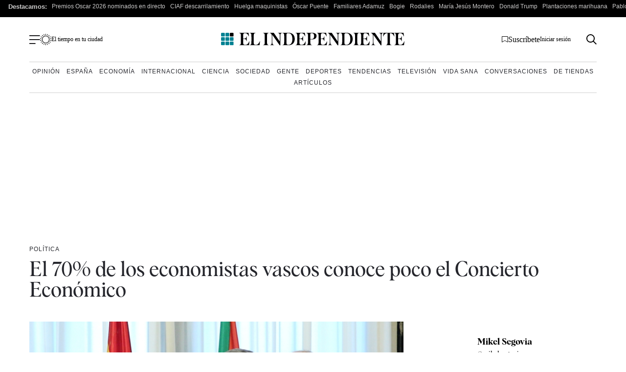

--- FILE ---
content_type: image/svg+xml
request_url: https://www.elindependiente.com/wp-content/themes/indp23/images/svg/icono-compartir.svg
body_size: 468
content:
<svg id="Grupo_1508" data-name="Grupo 1508" xmlns="http://www.w3.org/2000/svg" xmlns:xlink="http://www.w3.org/1999/xlink" width="17.945" height="15.5" viewBox="0 0 17.945 15.5">
  <defs>
    <clipPath id="clip-path">
      <rect id="Rectángulo_588" data-name="Rectángulo 588" width="17.945" height="15.5" transform="translate(0 0)" fill="none"/>
    </clipPath>
  </defs>
  <g id="Grupo_1500" data-name="Grupo 1500" transform="translate(0 0)" clip-path="url(#clip-path)">
    <path id="Trazado_2006" data-name="Trazado 2006" d="M13.846,4.277a9.109,9.109,0,0,0-.107,2.284,9.885,9.885,0,0,0-7.891,4.577,10.279,10.279,0,0,0-1.824,6.436c.033.378.1,1.02.583.657a10.758,10.758,0,0,1,4.3-5.27,11.3,11.3,0,0,1,4.787-1.576,14.717,14.717,0,0,0,.119,2.2c.038.19.1.554.452.315l6.466-4.7a.538.538,0,0,0-.068-.581L14.334,4.071c-.332-.227-.461.141-.489.206" transform="translate(-3.415 -3.418)" fill="#fff"/>
    <path id="Trazado_2007" data-name="Trazado 2007" d="M.939,15.5a.773.773,0,0,1-.315-.067c-.5-.226-.559-.852-.592-1.226A10.9,10.9,0,0,1,1.954,7.394,10.549,10.549,0,0,1,9.729,2.6,5.147,5.147,0,0,1,9.9.634a.945.945,0,0,1,.595-.6.869.869,0,0,1,.756.141l6.375,4.59a1.1,1.1,0,0,1,.224,1.248l-.063.148-6.61,4.8a.836.836,0,0,1-.812.125,1,1,0,0,1-.534-.8A11.579,11.579,0,0,1,9.7,8.625a10.677,10.677,0,0,0-3.918,1.418,10.112,10.112,0,0,0-4.056,5l-.061.145-.126.094a1,1,0,0,1-.6.222M10.917,1.365A14,14,0,0,0,10.9,3.122l.021.577-.576.024A9.252,9.252,0,0,0,2.913,8.047a9.941,9.941,0,0,0-1.753,5.464A10.692,10.692,0,0,1,5.194,9.043,11.84,11.84,0,0,1,10.216,7.39l.647-.066-.008.65c-.006.476.012,1.231.062,1.743l5.774-4.2Z" transform="translate(0 0)" fill="#161615"/>
  </g>
</svg>
